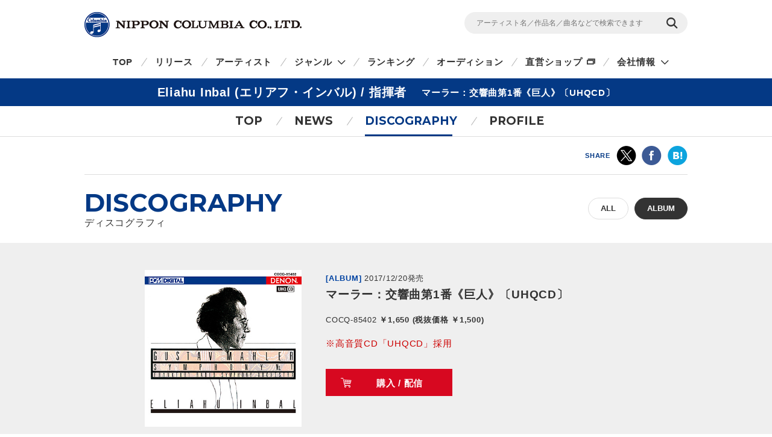

--- FILE ---
content_type: text/html
request_url: https://columbia.jp/artist-info/inbal/discography/COCQ-85402.html
body_size: 23967
content:
<!DOCTYPE html>
<html lang="ja">
<head prefix="og: http://ogp.me/ns#">
<meta charset="UTF-8">
<meta http-equiv="X-UA-Compatible" content="IE=edge">
<title>マーラー：交響曲第1番《巨人》〔UHQCD〕 | ディスコグラフィ | Eliahu Inbal (エリアフ・インバル) / 指揮者 | 日本コロムビアオフィシャルサイト</title>

<meta name="description" content="Eliahu Inbal (エリアフ・インバル) / 指揮者のマーラー：交響曲第1番《巨人》〔UHQCD〕の詳細ページです。CD・DVD・動画の視聴・購入ができます。">
<meta name="keywords" content="【UHQCD】">

<!-- ogp -->
<meta name="twitter:card" content="summary">
<meta name="twitter:site" content="@NipponColumbia">
<meta property="og:site_name" content="日本コロムビア公式サイト" />
<meta property="og:type" content="article" />
<meta property="og:title" content="マーラー：交響曲第1番《巨人》〔UHQCD〕 | ディスコグラフィ | Eliahu Inbal (エリアフ・インバル) / 指揮者 | 日本コロムビアオフィシャルサイト" />
<meta property="og:description" content="Eliahu Inbal (エリアフ・インバル) / 指揮者のマーラー：交響曲第1番《巨人》〔UHQCD〕の詳細ページです。CD・DVD・動画の視聴・購入ができます。" />
<meta property="og:url" content="https://columbia.jp/artist-info/inbal/discography/COCQ-85402.html" />
<meta property="og:image" content="https://columbia.jp/prod-info/jacket/COCQ-85402.jpg" />
<!-- /ogp -->

<!--共通meta(SSI) START-->
<meta name="viewport" content="width=device-width, initial-scale=1, user-scalable=yes">
<meta name="format-detection" content="telephone=no">



<link rel="shortcut icon" type="image/vnd.microsoft.icon" href="/rn17/img/favicon.ico">
<link rel="apple-touch-icon-precomposed" href="/rn17/img/apple-touch-icon-precomposed.png">

<!-- common style -->
<link href="https://fonts.googleapis.com/css?family=Montserrat:700" rel="stylesheet">
<link rel="stylesheet" href="/rn17/js/libs/css/magnific-popup.css">
<link rel="stylesheet" href="/rn17/css/common/common.css">
<link rel="stylesheet" href="/rn17/css/common/iconfont.css">
<link rel="stylesheet" href="/rn17/js/libs/css/slick.css">

<!-- /common style -->


<!--[if lte IE 8]>
<script src="/rn17/component/libs/js/html5shiv.min.js"></script>
<![endif]-->



<!-- Analyze Tag -->
<!-- Google Tag Manager -->
<script>(function(w,d,s,l,i){w[l]=w[l]||[];w[l].push({'gtm.start':
new Date().getTime(),event:'gtm.js'});var f=d.getElementsByTagName(s)[0],
j=d.createElement(s),dl=l!='dataLayer'?'&l='+l:'';j.async=true;j.src=
'https://www.googletagmanager.com/gtm.js?id='+i+dl;f.parentNode.insertBefore(j,f);
})(window,document,'script','dataLayer','GTM-PRRNVD');</script>
<!-- End Google Tag Manager -->

<!-- End Analyze Tag -->

<!--共通meta END-->



<link rel="stylesheet" href="/rn17/css/artist-info/common.css">
<link rel="stylesheet" href="/rn17/css/artist-info/discography/detail.css">


</head>

<body id="top">

<!--共通analyze(SSI) START-->
<!-- Analyze Tag -->
<!-- Google Tag Manager (noscript) -->
<noscript><iframe src="https://www.googletagmanager.com/ns.html?id=GTM-PRRNVD"
height="0" width="0" style="display:none;visibility:hidden"></iframe></noscript>
<!-- End Google Tag Manager (noscript) -->

<!-- End Analyze Tag -->
<!--共通analyze END-->


<div class="wrapper">

	<!--共通Header(SSI) START-->
	<header id="header" class="wrp-header-area">
		<div class="wrp-header-snav js-header-snav ga-header-snav"><!-- .snav-open -->
			<p class="logo"><a href="/">NIPPON COLUMBIA CO.,LTD.</a></p>
			<div class="header-snav">
				<div class="wrp-search-box">
					<form class="search-form" action="/search">
						<input type="" name="sc[kw]" class="search-input" placeholder="アーティスト名／作品名／曲名などで検索できます">
						<input value="検索" type="submit" class="search-submit">
					</form>
				</div>
				<!-- <nav class="snav">
					<ul class="snav-list">
						<li><a href="/sitemap/">サイトマップ</a></li>
						<li><a href="#dummy">お問い合わせ</a></li>
					</ul>
				</nav> -->
				<span class="btn-snav-close"><a href="#" class="js-spsearch-close">閉じる</a></span>
			</div>
			<div class="wrp-sp-header ga-sp-header">
				<span class="btn-menu js-spmenu"><a href="#">メニュー</a></span>
				<span class="btn-search js-spsearch"><a href="#">検索</a></span>
			<!-- /.header-sp --></div>
		<!-- /.wrp-header-snav --></div>
		<div class="wrp-header-gnav js-header-gnav ga-header-gnav"><!-- .gnav-open -->
			<div class="header-gnav">
				<nav class="gnav">
					<ul class="gnav-list js-gnav-list">
						<li class="gnav-top"><a href="/">TOP</a></li>
						<li class="gnav-release"><a href="/release/">リリース</a></li>
						<li class="gnav-artist"><a href="/artists/index_a.html">アーティスト</a></li>
						<li class="gnav-genre js-gnav-more"><!-- .lower-open -->
							<a href="#" class="icn-more">ジャンル</a>
							<ul class="gnav-list-lower">
								<li><a href="/j-pop/">J-POP・ロック</a></li>
								<li><a href="/enka/">演歌 / 歌謡曲</a></li>
								<li><a href="/animex/">アニメ / 特撮</a></li>
								<li><a href="/education/">キッズ / ファミリー</a></li>
								<li><a href="/classics/">クラシック</a></li>
								<li><a href="/jazz/">ジャズ / フュージョン</a></li>
								<li><a href="/international/">インターナショナル</a></li>
								<li><a href="/hougaku/">伝統音楽 / 落語・演芸</a></li>
<!--								<li><a href="/dvd/">映像作品</a></li>-->
								<li><a href="/game/">ゲーム</a></li>
								<li><a href="/others/">その他</a></li>
							</ul>
						</li>
						<li class="gnav-ranking"><a href="/ranking/">ランキング</a></li>
						<li class="gnav-audition"><a href="/audition/">オーディション</a></li>
<!--
						<li class="gnav-store"><a href="http://columbia.jp/shop/">直営ショップ</a></li>
-->
						<li class="gnav-store"><a href="http://shop.columbia.jp/shop/default.aspx?utm_source=columbia.jp&utm_medium=globalnavi" target="_blank" class="icn-blank">直営ショップ</a></li>
						<li class="gnav-genre js-gnav-more">
							<a href="#" class="icn-more">会社情報</a>
							<ul class="gnav-list-lower">
								<li><a href="/company/" target="_blank" class="icn-blank">カンパニーサイト</a></li>
								<li><a href="/company/corporate/career/" target="_blank" class="icn-blank">採用情報</a></li>
							</ul>
						</li>
<!--
                        <li class="gnav-company"><a href="/company/" target="_blank" class="icn-blank">会社情報</a></li>
-->
                        <li class="gnav-sitemap"><a href="/sitemap/">サイトマップ</a></li>
						<li class="gnav-contact"><a href="/company/contact_us/" target="_blank">お問い合わせ</a></li>
					</ul>
				</nav>
			</div>
			<span class="btn-gnav-close"><a href="#" class="js-spmenu-close">閉じる</a></span>
		<!-- /.wrp-header-gnav --></div>
	<!-- /.wrp-header-area --></header>

<!--共通Header END-->


		<div id="contents" class="contents-area contents-single">

		<h1 class="mod-ttl-main"><span class="ttl-main-inner">Eliahu Inbal (エリアフ・インバル) / 指揮者<span class="sub-txt">マーラー：交響曲第1番《巨人》〔UHQCD〕</span></span></h1>

		<div class="wrp-lnav">
					<nav class="lnav">
				<ul class="lnav-list">
					<li class="lnav-top"><a href="/artist-info/inbal/">TOP</a></li>
										<li class="lnav-news js-lnav-more">
						<a href="/artist-info/inbal/news/">NEWS</a>
						<ul class="lnav-list-lower"><!-- .lower-open -->
							<li><a href="/artist-info/inbal/news/">What's New</a></li>
							<li><a href="/artist-info/inbal/info/">Info</a></li>																				</ul>
					</li>
										<li class="lnav-discography lnav-act"><a href="/artist-info/inbal/discography/">DISCOGRAPHY</a></li>
										<li class="lnav-profile"><a href="/artist-info/inbal/prof.html" class="icn-blank">PROFILE</a></li>
				</ul>
			</nav>

		<!-- /.wrp-lnav --></div>

		<div class="wrp-head-sns-share sp-none">
			<div class="wrp-cts-area">
				<dl class="share-list">
					<dt class="share-ttl">SHARE</dt>
					<dd class="share-twitter ga-twitter"><a href="https://twitter.com/share?url=https%3A%2F%2Fcolumbia.jp%2Fartist-info%2Finbal%2Fdiscography%2FCOCQ-85402.html&text=%E3%83%9E%E3%83%BC%E3%83%A9%E3%83%BC%EF%BC%9A%E4%BA%A4%E9%9F%BF%E6%9B%B2%E7%AC%AC1%E7%95%AA%E3%80%8A%E5%B7%A8%E4%BA%BA%E3%80%8B%E3%80%94UHQCD%E3%80%95+%7C+%E3%83%87%E3%82%A3%E3%82%B9%E3%82%B3%E3%82%B0%E3%83%A9%E3%83%95%E3%82%A3+%7C+Eliahu+Inbal+%28%E3%82%A8%E3%83%AA%E3%82%A2%E3%83%95%E3%83%BB%E3%82%A4%E3%83%B3%E3%83%90%E3%83%AB%29+%2F+%E6%8C%87%E6%8F%AE%E8%80%85+%7C+%E6%97%A5%E6%9C%AC%E3%82%B3%E3%83%AD%E3%83%A0%E3%83%93%E3%82%A2%E3%82%AA%E3%83%95%E3%82%A3%E3%82%B7%E3%83%A3%E3%83%AB%E3%82%B5%E3%82%A4%E3%83%88&via=NipponColumbia" target="_blank"><img src="/rn17/img/common/icn/icn_share_twitter.png" alt="twitter" class="hovr" /></a></dd>
					<dd class="share-facebook ga-facebook"><a href="https://www.facebook.com/sharer/sharer.php?u=https%3A%2F%2Fcolumbia.jp%2Fartist-info%2Finbal%2Fdiscography%2FCOCQ-85402.html" target="_blank"><img src="/rn17/img/common/icn/icn_share_facebook.png" alt="Facebook" class="hovr" /></a></dd>
					<!--<dd class="share-googleplus ga-googleplus"><a href="https://plus.google.com/share?url=https%3A%2F%2Fcolumbia.jp%2Fartist-info%2Finbal%2Fdiscography%2FCOCQ-85402.html" target="_blank"><img src="/rn17/img/common/icn/icn_share_googleplus.png" alt="google plus" class="hovr" /></a></dd>-->
					<dd class="share-hatena ga-hatena"><a href="http://b.hatena.ne.jp/entry/https://columbia.jp/artist-info/inbal/discography/COCQ-85402.html" target="_blank"><img src="/rn17/img/common/icn/icn_share_hatena.png" alt="はてなブックマーク" class="hovr" /></a></dd>
					<dd class="share-line ga-line"><a href="http://line.me/R/msg/text/?https%3A%2F%2Fcolumbia.jp%2Fartist-info%2Finbal%2Fdiscography%2FCOCQ-85402.html" target="_blank"><img src="/rn17/img/common/icn/icn_share_line.png" alt="LINE" class="hovr" /></a></dd>
				</dl>
			</div>
		<!-- /.wrp-head-sns-share --></div>

		<div class="wrp-section-release">
			<div class="wrp-cts-area">
				<h2 class="mod-ttl-page">DISCOGRAPHY <span class="sub-txt">ディスコグラフィ</span></h2>
				<div class="wrp-category-btn">
																				<a href="/artist-info/inbal/discography/" class="category-btn mod-btn-radius w-auto">ALL</a>
																				<!--					<p class="category-btn mod-btn-radius w-auto act">ALBUM</p>-->
					<a href="/artist-info/inbal/discography/album.html" class="category-btn mod-btn-radius w-auto act">ALBUM</a>
																																		<!-- /.wrp-category-btn --></div>
			</div>
		</div>


		<div class="wrp-product-area">
			<div id="productModule" class="wrp-product-module">

				<div class="js-item-group show-try"><!-- .show-try .show-buy -->

					<div class="wrp-item-information">
						<p class="item-artist"><a href="/artist-info/inbal/">Eliahu Inbal (エリアフ・インバル) / 指揮者</a></p>
						<div class="item-img">
							<p class="img-inner"><img src="https://columbia.jp/prod-info/jacket/COCQ-85402.jpg" alt="マーラー：交響曲第1番《巨人》〔UHQCD〕" /></p>
						</div>
						<div class="item-detail">
							<div class="wrp-item-info1">
								<span class="item-device">[ALBUM]</span>
								<span class="item-date">2017/12/20発売</span>
							</div>
							<p class="item-ttl">マーラー：交響曲第1番《巨人》〔UHQCD〕</p>
							<p class="item-id">COCQ-85402<span class="item-price">
														￥1,650 (税抜価格 ￥1,500)																												</span></p>
														<div class="item-txt">
								<font color="#CC0000">※高音質CD「UHQCD」採用</font>
							</div>
														<div class="wrp-item-btn">
																<a href="#show-buy" class="btn-buy js-btn-buy hovr">購入 / 配信</a>
																<a href="#show-try" class="btn-try js-btn-try hovr">作品情報</a>
															</div>
						</div>
					<!-- /.wrp-item-information --></div>

					<div id="buyContents" class="item-contents js-item-contents">

						<div class="wrp-shop-list">
														<div class="wrp-online-store">
								<p class="shop-ttl">直営ショップで購入</p>
								<ul class="download-list">
									<li><a href="https://shop.columbia.jp/shop/g/gE8726/?utm_source=columbia.jp&utm_medium=buybutton" class="ga-buy-store hovr" data-name="Eliahu Inbal (エリアフ・インバル) / 指揮者/マーラー：交響曲第1番《巨人》〔UHQCD〕" target="_blank">コロムビアミュージックショップ</a></li>
								</ul>
							</div>
																					<div class="wrp-download-list">
								<p class="shop-ttl">配信</p>
								<ul class="download-list">
																		<li class="btn-itunes"><a href="https://itunes.apple.com/jp/album/id286758314?app=itunes" class="ga-buy-download hovr" data-name="Eliahu Inbal (エリアフ・インバル) / 指揮者/マーラー：交響曲第1番《巨人》〔UHQCD〕" target="_blank">iTunes</a></li>
																																																					</ul>
							</div>
													</div>

					<!-- /#buyContents --></div>

					<div id="tryContents" class="item-contents js-item-contents">
												<div class="wrp-stream-list">
						   <div class="wrp-free-area"><p>マーラー：交響曲第1番《巨人》<br />
<br />
エリアフ・インバル指揮 フランクフルト放送交響楽団<br />
録音：1985年2月28日〜3月1日　フランクフルト、アルテオーパー</p></div>
						<!-- /.wrp-stream-list --></div>
												
					<!-- /#tryContents --></div>

										<p class="sp-btn-buy pc-none"><a href="#show-buy" class="btn-buy js-btn-buy">購入 / 配信</a></p>
										<!-- /.js-item-group --></div>
									<div class="wrp-stream-notice">
					<p class="txt-notice">※お使いの環境では試聴機能をご利用いただけません。当サイトの推奨環境をご参照ください。</p>
					<p class="link-notice"><a href="/sitepolicy/#accessibility" class="mod-link">推奨環境・免責事項</a></p>
					<!-- /.wrp-stream-notice --></div>
								<p class="small mt20 ml5 mr5">※音楽配信サービスにおいては、CD等のパッケージ商品と収録内容が異なる場合やお取り扱いが無い場合もありますので、お求めの際は充分にご注意ください。</p>

			<!-- /#productModule --></div>

		<!-- /.wrp-product-area --></div>


<!--商品紹介-->
		<div class="wrp-introduction-area">
			<div class="wrp-cts-area">
				<div class="wrp-free-area"><p>80年代を代表するマーラー全集となったインバル＝フランクフルトによる名演。その記念すべき第1回発売がこの「第1番」でした。インバルならではの徹底したスコアの読み込みでこの曲のすみずみまでが理想的に再現されています。UHQCDでは各楽器のディテールやオーケストラのプレゼンスを明確に聴き取ることができます。<br />
<br />
<b><span class="red">■高音質CD「UHQCD」</span></b><br />
<a href="https://columbia.jp/uhqcd/" target="_blank"><p class="img"><img src="https://columbia.jp/rn17/img/classics/ban_uhqcd.jpg" alt="UHQCD" class="hovr" /></p></a></p></div>
			</div>
		<!-- /.wrp-introduction-area --></div>

		<div class="wrp-foot-sns-share">
			<div class="wrp-cts-area">
				<dl class="share-list">
					<dt class="share-ttl">SHARE</dt>
					<dd class="share-twitter ga-twitter"><a href="https://twitter.com/share?url=https%3A%2F%2Fcolumbia.jp%2Fartist-info%2Finbal%2Fdiscography%2FCOCQ-85402.html&text=%E3%83%9E%E3%83%BC%E3%83%A9%E3%83%BC%EF%BC%9A%E4%BA%A4%E9%9F%BF%E6%9B%B2%E7%AC%AC1%E7%95%AA%E3%80%8A%E5%B7%A8%E4%BA%BA%E3%80%8B%E3%80%94UHQCD%E3%80%95+%7C+%E3%83%87%E3%82%A3%E3%82%B9%E3%82%B3%E3%82%B0%E3%83%A9%E3%83%95%E3%82%A3+%7C+Eliahu+Inbal+%28%E3%82%A8%E3%83%AA%E3%82%A2%E3%83%95%E3%83%BB%E3%82%A4%E3%83%B3%E3%83%90%E3%83%AB%29+%2F+%E6%8C%87%E6%8F%AE%E8%80%85+%7C+%E6%97%A5%E6%9C%AC%E3%82%B3%E3%83%AD%E3%83%A0%E3%83%93%E3%82%A2%E3%82%AA%E3%83%95%E3%82%A3%E3%82%B7%E3%83%A3%E3%83%AB%E3%82%B5%E3%82%A4%E3%83%88&via=NipponColumbia" target="_blank"><img src="/rn17/img/common/icn/icn_share_twitter.png" alt="twitter" class="hovr" /></a></dd>
					<dd class="share-facebook ga-facebook"><a href="https://www.facebook.com/sharer/sharer.php?u=https%3A%2F%2Fcolumbia.jp%2Fartist-info%2Finbal%2Fdiscography%2FCOCQ-85402.html" target="_blank"><img src="/rn17/img/common/icn/icn_share_facebook.png" alt="Facebook" class="hovr" /></a></dd>
					<!--<dd class="share-googleplus ga-googleplus"><a href="https://plus.google.com/share?url=https%3A%2F%2Fcolumbia.jp%2Fartist-info%2Finbal%2Fdiscography%2FCOCQ-85402.html" target="_blank"><img src="/rn17/img/common/icn/icn_share_googleplus.png" alt="google plus" class="hovr" /></a></dd>-->
					<dd class="share-hatena ga-hatena"><a href="http://b.hatena.ne.jp/entry/https://columbia.jp/artist-info/inbal/discography/COCQ-85402.html" target="_blank"><img src="/rn17/img/common/icn/icn_share_hatena.png" alt="はてなブックマーク" class="hovr" /></a></dd>
					<dd class="share-line ga-line"><a href="http://line.me/R/msg/text/?https%3A%2F%2Fcolumbia.jp%2Fartist-info%2Finbal%2Fdiscography%2FCOCQ-85402.html" target="_blank"><img src="/rn17/img/common/icn/icn_share_line.png" alt="LINE" class="hovr" /></a></dd>
				</dl>
			</div>
		<!-- /.wrp-foot-sns-share --></div>

		<div class="wrp-lnav wrp-lnav-foot">
					<nav class="lnav">
				<ul class="lnav-list">
					<li class="lnav-top"><a href="/artist-info/inbal/">TOP</a></li>
										<li class="lnav-news js-lnav-more">
						<a href="/artist-info/inbal/news/">NEWS</a>
						<ul class="lnav-list-lower"><!-- .lower-open -->
							<li><a href="/artist-info/inbal/news/">What's New</a></li>
							<li><a href="/artist-info/inbal/info/">Info</a></li>																				</ul>
					</li>
										<li class="lnav-discography lnav-act"><a href="/artist-info/inbal/discography/">DISCOGRAPHY</a></li>
										<li class="lnav-profile"><a href="/artist-info/inbal/prof.html" class="icn-blank">PROFILE</a></li>
				</ul>
			</nav>

		<!-- /.wrp-lnav --></div>

	<!-- /#contents --></div>

	<div id="breadcrumb" class="wrp-breadcrumb">
		<div class="breadcrumb-inner">
			<a href="/">TOP</a>
			<a href="/artist-info/inbal/">Eliahu Inbal (エリアフ・インバル) / 指揮者</a>
			<a href="/artist-info/inbal/discography/">ディスコグラフィ</a>
			<span>マーラー：交響曲第1番《巨人》〔UHQCD〕</span>
		</div>
	<!-- /#breadcrumb --></div>



	<!--共通Footer(SSI) START-->
	<footer id="footer" class="wrp-footer ga-footer">
		<div class="footer-inner">
			<div class="wrp-footer-cts">
				<div class="wrp-foot-sns">
					<span class="logo-columbia"><img src="/rn17/img/common/logo/logo.png" alt="Columbia" /></span>
					<span class="logo-colochan"><a href="/colochan/"><img src="/rn17/img/common/logo/img_colochan.png" alt="コロちゃん" /></a></span>
					<p class="sns-ttl">FOLLOW COLUMBIA</p>
					<p class="sns-txt">最新情報をSNSやメルマガでも</p>
					<ul class="sns-list">
						<li><a href="https://www.facebook.com/NipponColumbia.Music" target="_blank"><img src="/rn17/img/common/icn/icn_facebook.png" alt="Facebook" class="hovr" /></a></li>
						<li><a href="https://twitter.com/nipponcolumbia" target="_blank"><img src="/rn17/img/common/icn/icn_twitter.png" alt="twitter" class="hovr" /></a></li>
						<li><a href="https://www.youtube.com/user/ColumbiaMusicJp" target="_blank"><img src="/rn17/img/common/icn/icn_youtube.png" alt="YouTube" class="hovr" /></a></li>
						<li><a href="https://columbia.jp/mailmagazine/"><img src="/rn17/img/common/icn/icn_mail.png" alt="mail" class="hovr" /></a></li>
					</ul>
				</div>
				<div class="wrp-fnav">
					<div class="fnav-clm">
						<ul class="fnav-list fnav-clm-genre">
							<li><a href="/j-pop/">J-POP・ROCK</a></li>
							<li><a href="/enka/">演歌 / 歌謡曲</a></li>
							<li><a href="/animex/">アニメ / 特撮</a></li>
							<li><a href="/education/">キッズ / ファミリー</a></li>
							<li><a href="/classics/">クラシック</a></li>
							<li><a href="/jazz/">ジャズ / フュージョン</a></li>
							<li><a href="/international/">インターナショナル</a></li>
							<li><a href="/hougaku/">伝統音楽 / 落語・演芸</a></li>
<!--							<li><a href="/dvd/">映像作品</a></li>-->
							<li><a href="/game/">ゲーム</a></li>
							<li><a href="/others/">その他</a></li>
						</ul>
					</div>
					<div class="fnav-clm fnav-clm-news">
						<ul class="fnav-list">
							<li><a href="/release/">最新リリース</a></li>
							<li><a href="/news/">ニュース</a></li>
							<li><a href="/artists/index_a.html">アーティスト</a></li>
						</ul>
					</div>
					<div class="fnav-clm fnav-clm-other">
						<ul class="fnav-list">
<!--
							<li><a href="https://shop.columbia.jp/shop/default.aspx?utm_source=columbia.jp&utm_campaign=footer&utm_medium=referral" target="_blank">直営ショップ</a></li>
-->
							<li><a href="https://shop.columbia.jp/shop/default.aspx?utm_source=columbia.jp&utm_medium=footer" target="_blank">直営ショップ</a></li>
							<li>会社情報[Company]<br>
> <a href="https://columbia.jp/company/" target="_blank">日本語</a>／<a href="https://columbia.jp/company/en/" target="_blank">English</a></li>
							<li><a href="https://columbia.jp/company/career/" target="_blank">採用情報</a></li>
							<li><a href="https://columbia.jp/legal/">音源使用申請</a></li>
							<li>お問い合わせ[Inquiry]<br />
> <a href="https://columbia.jp/company/contact_us/" target="_blank">日本語</a>／<a href="https://columbia.jp/inquiry/" target="_blank">English</a></li>
							<li><a href="/colochan/">「コロちゃん」のご紹介</a></li>
							<li><a href="/sitemap/">サイトマップ</a></li>
						</ul>
					</div>
				</div>
			<!-- /.wrp-footer-cts --></div>
			<div class="wrp-footer-btm">
				<ul class="fnav-sub-list">
					<li><a href="/privacypolicy/">個人情報保護方針</a></li>
					<li><a href="/sitepolicy/">サイトポリシー</a></li>
				</ul>
				<p class="txt-copyright">&copy; 2026 NIPPON COLUMBIA CO.,LTD.</p>
			<!-- /.wrp-footer-btm --></div>
			<span class="btn-pagetop"><a href="#top" class="js-btn-pagetop"><img src="/rn17/img/common/btn/btn_pagetop.png" alt="PAGE TOP" class="hovr" /></a></span>
		<!-- /.footer-inner --></div>
	<!-- /.wrp-footer --></footer>

	<div id="itemModule" class="modal"></div>

<!--共通Footer END-->


<!-- /.wrapper --></div>

<!--共通script(SSI) START-->
<!-- common function -->
<script src="//ajax.googleapis.com/ajax/libs/jquery/1.12.4/jquery.min.js"></script>
<script>!window.jQuery && document.write('<script src="/rn17/js/libs/jquery-1.12.4.min.js"><\/script>')</script>
<script src="/rn17/js/libs/jquery.easing.1.3.js"></script>
<script src="/rn17/js/libs/jquery.cookie.js"></script>
<script src="/rn17/js/libs/jquery.magnific-popup.min.js"></script>
<script src="/rn17/js/libs/jquery.placeholder.min.js"></script>
<script src="/rn17/js/libs/jquery.matchHeight-min.js"></script>
<script src="/rn17/js/libs/jquery.shuffle.modernizr.min.js"></script>
<script src="/rn17/js/libs/jquery.shuffle.min.js"></script>
<script src="/rn17/js/libs/slick.min.js"></script>
<script src="/rn17/js/common/r.js"></script>
<script src="/rn17/js/common/function.js"></script>

<!-- /common function -->
<!--共通script END-->




</body>
</html>
